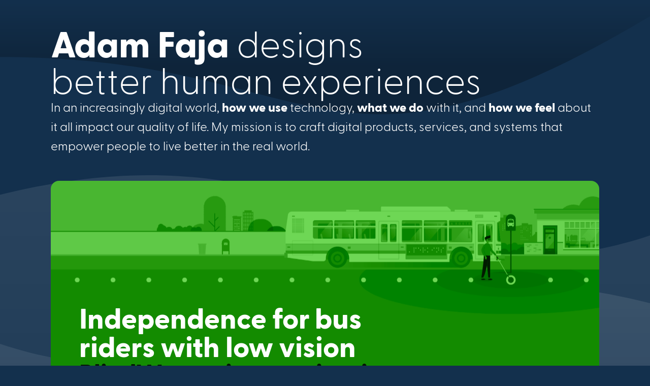

--- FILE ---
content_type: text/html
request_url: https://www.fadjam.com/
body_size: 3802
content:
<!DOCTYPE html><!-- Last Published: Mon Jan 12 2026 17:44:36 GMT+0000 (Coordinated Universal Time) --><html data-wf-domain="www.fadjam.com" data-wf-page="61e79c5df2450db3ff55690d" data-wf-site="61e79c5df2450d524855690c" lang="en"><head><meta charset="utf-8"/><title>UX Design portfolio of Adam Faja, multidisciplinary design leader</title><meta content="Adam Faja designs better human experiences. Connecting the digital and physical worlds, with products, systems, and interfaces that empower people." name="description"/><meta content="UX Design portfolio of Adam Faja, multidisciplinary design leader" property="og:title"/><meta content="Adam Faja designs better human experiences. Connecting the digital and physical worlds, with products, systems, and interfaces that empower people." property="og:description"/><meta content="UX Design portfolio of Adam Faja, multidisciplinary design leader" property="twitter:title"/><meta content="Adam Faja designs better human experiences. Connecting the digital and physical worlds, with products, systems, and interfaces that empower people." property="twitter:description"/><meta property="og:type" content="website"/><meta content="summary_large_image" name="twitter:card"/><meta content="width=device-width, initial-scale=1" name="viewport"/><link href="https://cdn.prod.website-files.com/61e79c5df2450d524855690c/css/adamfaja.webflow.shared.cc271ab60.css" rel="stylesheet" type="text/css" integrity="sha384-zCcatgMATdFfhL/dGUL7J/LiL9ijylr/53lpTlnBhs38LS9yG1Tn0QUgebzsdjWh" crossorigin="anonymous"/><link href="https://fonts.googleapis.com" rel="preconnect"/><link href="https://fonts.gstatic.com" rel="preconnect" crossorigin="anonymous"/><script src="https://ajax.googleapis.com/ajax/libs/webfont/1.6.26/webfont.js" type="text/javascript"></script><script type="text/javascript">WebFont.load({  google: {    families: ["Inter:100,200,300,regular,500,600,700,800,900"]  }});</script><script type="text/javascript">!function(o,c){var n=c.documentElement,t=" w-mod-";n.className+=t+"js",("ontouchstart"in o||o.DocumentTouch&&c instanceof DocumentTouch)&&(n.className+=t+"touch")}(window,document);</script><link href="https://cdn.prod.website-files.com/61e79c5df2450d524855690c/64cda502b81dfcf6c9f8b8a8_favicon.png" rel="shortcut icon" type="image/x-icon"/><link href="https://cdn.prod.website-files.com/61e79c5df2450d524855690c/64cda50af05e28519af56216_webclip.png" rel="apple-touch-icon"/><script type="application/ld+json">
{
  "@context": "https://schema.org",
  "@type": "ProfilePage",
  "name": "Adam Faja - UX Design Portfolio",
  "url": "/",
  "mainEntity": {
    "@type": "Person",
    "name": "Adam Faja",
    "jobTitle": "Multidisciplinary Design Leader",
    "description": "Adam Faja designs better human experiences. Connecting the digital and physical worlds, with products, systems, and interfaces that empower people.",
    "image": {
      "@type": "ImageObject",
      "url": "https://cdn.prod.website-files.com/61e79c5df2450d524855690c/64a331a134d9dfa0b95ac6aa_Portrait-casual-1.png",
      "caption": "A casual portrait of Adam Faja, facing the camera with a gentle smile."
    },
    "alumniOf": [
      {
        "@type": "CollegeOrUniversity",
        "name": "University of Michigan",
        "department": {
          "@type": "Organization",
          "name": "Stamps School of Art & Design"
        },
        "sameAs": "https://stamps.umich.edu/"
      },
      {
        "@type": "CollegeOrUniversity",
        "name": "University of Washington",
        "department": {
          "@type": "Organization",
          "name": "Human Centered Design & Engineering"
        },
        "sameAs": "https://www.hcde.washington.edu/"
      }
    ],
    "affiliation": [
      {
        "@type": "Organization",
        "name": "Blink UX",
        "sameAs": "https://blinkux.com/"
      },
      {
        "@type": "Organization",
        "name": "Raizlabs",
        "sameAs": "http://www.raizlabs.com/"
      },
      {
        "@type": "Organization",
        "name": "MBTA",
        "sameAs": "https://tid.mbta.com/"
      }
    ],
    "sameAs": [
      "https://www.linkedin.com/in/adamfaja/",
      "https://www.instagram.com/adamfaja/",
      "https://www.pinterest.com/adamfaja/"
    ],
    "email": "yes@adamfaja.com"
  }
}
</script></head><body class="body-home"><div class="w-layout-vflex home-column"><aside class="home-hero h1 w-container"><h1 class="home-heading"><strong>Adam Faja</strong> designs<br/>better human experiences</h1><p class="home-paragraph">In an increasingly digital world, <strong>how we use</strong> technology, <strong>what we do</strong> with it, and <strong>how we feel</strong> about it all impact our quality of life. My mission is to craft digital products, services, and systems that empower people to live better in the real world.</p></aside><div class="home-projects"><a href="/blindways" class="project-blindways w-inline-block"><div class="w-layout-blockcontainer project-card blindways w-container"><h2 class="title-white blindways">Independence for bus riders with low vision <br/></h2><h3 class="body-title">BlindWays micro navigation</h3></div></a><a href="/mbta" class="project-mbta w-inline-block"><div class="w-layout-blockcontainer project-card mbta w-container"><h2 class="title-white">Enhancing Boston’s public transit info<br/></h2><h3 class="body-title">MBTA digital signage system</h3></div></a><a href="/ezcater" class="project-ezcater w-inline-block"><div class="w-layout-blockcontainer project-card ezcater w-container"><h2 class="title-white">Feeding your office, made easy<br/></h2><h3 class="body-title">ezCater 2.0</h3></div></a><a href="/solutions" class="project-solutions w-inline-block"><div class="w-layout-blockcontainer project-card solutions w-container"><h2 class="title-white">Simplify the complex<br/></h2><h3 class="body-title">Software solutions for developers</h3></div></a></div><div class="w-layout-blockcontainer client-grid w-container"><h2 class="heading-4"><strong>Working with leading brands since the turn of the century</strong></h2><div class="logo-grid"><img src="https://cdn.prod.website-files.com/61e79c5df2450d524855690c/64b1ad9fa5aef8291e95b5ca_logo-client-amazon.svg" loading="lazy" alt="Amazon.com logo"/><img src="https://cdn.prod.website-files.com/61e79c5df2450d524855690c/64b1ada04563ad0f9d83f007_logo-client-dominos.svg" loading="lazy" alt="Domino&#x27;s Pizza logo"/><img src="https://cdn.prod.website-files.com/61e79c5df2450d524855690c/64b1ad9f14f23de460f383cf_logo-client-starbucks.svg" loading="lazy" alt="Starbucks Coffee logo"/><img src="https://cdn.prod.website-files.com/61e79c5df2450d524855690c/64b1ad9f42d234236ed81edc_logo-client-google.svg" loading="lazy" alt="Google logo"/><img src="https://cdn.prod.website-files.com/61e79c5df2450d524855690c/64b1ad9f6e37c1447418b4ae_logo-client-microsoft.svg" loading="lazy" alt="Microsoft logo"/><img src="https://cdn.prod.website-files.com/61e79c5df2450d524855690c/64b1ad9f8a3a37e8c1fb59ef_logo-client-mbta.svg" loading="lazy" alt="MBTA logo"/><img src="https://cdn.prod.website-files.com/61e79c5df2450d524855690c/64b1ad9f766a1d7742ae2e50_logo-client-aaa.svg" loading="lazy" id="w-node-_1a09d7d0-bf1e-3921-f415-7fd3e7194c32-ff55690d" alt="AAA Auto logo"/><img src="https://cdn.prod.website-files.com/61e79c5df2450d524855690c/64b1ad9f5e73b516e56bbb24_logo-client-perkins.svg" loading="lazy" alt="Perkins School for the Blind logo"/></div></div><div class="home-projects"></div><div class="w-layout-blockcontainer home-footer w-container"><img src="https://cdn.prod.website-files.com/61e79c5df2450d524855690c/64a331a134d9dfa0b95ac6aa_Portrait-casual-1.png" loading="lazy" width="220" height="220" alt="A casual portrait of Adam Faja, facing the camera with a gentle smile." srcset="https://cdn.prod.website-files.com/61e79c5df2450d524855690c/64a331a134d9dfa0b95ac6aa_Portrait-casual-1-p-500.png 500w, https://cdn.prod.website-files.com/61e79c5df2450d524855690c/64a331a134d9dfa0b95ac6aa_Portrait-casual-1-p-800.png 800w, https://cdn.prod.website-files.com/61e79c5df2450d524855690c/64a331a134d9dfa0b95ac6aa_Portrait-casual-1.png 880w" sizes="220px" class="portrait-casual-1"/><div class="div-block"><h2 class="heading-4"><strong>Hi, I’m Adam Faja<br/></strong>(my family says “Fey-juh”)<br/></h2><p class="home-paragraph">I’m a full-stack UX designer in the Boston area. Functionality and usability are key, so I always center my work on people’s needs. I also bring a strong visual sense to make sure the final product sings. After all, the best solutions are satisfying to use, to accomplish a meaningful goal.</p><p class="home-paragraph">I studied photography and design at the <a href="https://stamps.umich.edu/" target="_blank">University of Michigan</a>, and human centered design at the <a href="https://www.hcde.washington.edu/" target="_blank">University of Washington</a>. I earned my UX chops with the brilliant folks at <a href="https://blinkux.com/" target="_blank">Blink UX</a>, mastered mobile with <a href="http://www.raizlabs.com/" target="_blank">Raizlabs</a> (now Rightpoint), and cofounded the Digital Signage program at the <a href="https://tid.mbta.com/" target="_blank">MBTA</a> and designed our <a href="https://www.mbta.com/goapp" target="_blank">real-time mobile app</a>. I’m a hockey dad, fair weather bike commuter, doughnut aficionado, and <a href="https://www.instagram.com/adamfaja/" target="_blank">curious photographer</a>.<br/></p></div></div><div class="w-layout-blockcontainer project-card future w-container"><h2 class="title-white">Adam who?<br/></h2></div><div class="w-layout-blockcontainer footer w-container"><h2 class="heading-4"><strong>Get to know me better</strong></h2><div class="contact-grid"><a id="w-node-a1f38141-3edb-bc24-35d5-cc12bc1b004f-1aa68d68" href="https://cdn.prod.website-files.com/61e79c5df2450d524855690c/64c828121a1fdcc57594cb41_Adam-Faja-Resume-2023.pdf" target="_blank" class="footer-link-block w-inline-block"><div class="contact-link"><img loading="lazy" alt="" src="https://cdn.prod.website-files.com/61e79c5df2450d524855690c/64c6ee2bbf2156a87d1e3f71_icon-resume.svg" class="contact-icon"/><p class="contact-text">resume</p></div></a><a id="w-node-a71e77cd-6eb5-f2ec-efee-307305eb5718-1aa68d68" href="mailto:yes@adamfaja.com?subject=Hello" class="footer-link-block w-inline-block"><div class="contact-link"><img loading="lazy" alt="" src="https://cdn.prod.website-files.com/61e79c5df2450d524855690c/64c6ee2bbf2156a87d1e3f7f_icon-email.svg" class="contact-icon"/><p class="contact-text">email</p></div></a><a id="w-node-_28f9b940-f041-a7c4-def8-c4c505405e8a-1aa68d68" href="https://www.linkedin.com/in/adamfaja/" target="_blank" class="footer-link-block w-inline-block"><div class="contact-link"><img loading="lazy" alt="" src="https://cdn.prod.website-files.com/61e79c5df2450d524855690c/64c6ee2bc687ba041e2dfe9f_icon-linkedin.svg" class="contact-icon"/><p class="contact-text">LinkedIn</p></div></a><a id="w-node-_2a7b5218-ad21-7c22-8eea-e510ee3da829-1aa68d68" href="https://www.instagram.com/adamfaja/" target="_blank" class="footer-link-block w-inline-block"><div class="contact-link"><img loading="lazy" alt="" src="https://cdn.prod.website-files.com/61e79c5df2450d524855690c/64c6ee2b339c9f8e98418706_icon-instagram.svg" class="contact-icon"/><p class="contact-text">Instagram</p></div></a><a id="w-node-_95876f39-23ba-e54f-01f3-24edb2f3b07b-1aa68d68" href="https://www.pinterest.com/adamfaja/" target="_blank" class="footer-link-block w-inline-block"><div class="contact-link"><img loading="lazy" alt="" src="https://cdn.prod.website-files.com/61e79c5df2450d524855690c/64c6ee2b646a08f933e4774b_icon-pinterest.svg" class="contact-icon"/><p class="contact-text">Pinterest</p></div></a></div><p class="small-text">© 2025 Adam Faja<br/></p></div></div><script src="https://d3e54v103j8qbb.cloudfront.net/js/jquery-3.5.1.min.dc5e7f18c8.js?site=61e79c5df2450d524855690c" type="text/javascript" integrity="sha256-9/aliU8dGd2tb6OSsuzixeV4y/faTqgFtohetphbbj0=" crossorigin="anonymous"></script><script src="https://cdn.prod.website-files.com/61e79c5df2450d524855690c/js/webflow.schunk.a9a90ad927027f5e.js" type="text/javascript" integrity="sha384-Eah9oeQSTXqZmc9kuz8OlWURrxsbAWgNtlxhB5ITF8K27RFCcwOVhN7TX82PiwKN" crossorigin="anonymous"></script><script src="https://cdn.prod.website-files.com/61e79c5df2450d524855690c/js/webflow.751e0867.148dc658e77a3916.js" type="text/javascript" integrity="sha384-gRsZCr5oM+8TIikTjp8mlQaxo339itgljbpHAoEYW6GgTyU0BumceR5934ES3MO8" crossorigin="anonymous"></script></body></html>

--- FILE ---
content_type: image/svg+xml
request_url: https://cdn.prod.website-files.com/61e79c5df2450d524855690c/64b1ada04563ad0f9d83f007_logo-client-dominos.svg
body_size: 1577
content:
<svg width="320" height="180" viewBox="0 0 320 180" fill="none" xmlns="http://www.w3.org/2000/svg">
<path d="M79.8085 157.857H84.5083C88.0607 157.857 91.2617 160.026 91.2617 164.708C91.2617 168.447 88.3428 171.756 84.5083 171.756H79.8085V157.857ZM71.7833 150.026C71.4003 150.026 71 150.413 71 150.807V178.607C71 178.979 71.4113 179.391 71.7833 179.391H85.0946C93.7187 179.391 100.365 173.729 100.365 164.708C100.365 157.496 95.5028 150.026 84.3113 150.026H71.7833Z" fill="white"/>
<path d="M113.099 164.861C115.435 164.861 116.916 166.672 116.916 168.68C116.916 170.781 115.231 172.465 113.099 172.465C111.141 172.465 109.282 170.938 109.282 168.582C109.282 166.596 111.036 164.861 113.099 164.861ZM113.086 157.562C107.006 157.562 101.83 162.674 101.83 168.527C101.83 175.477 107.316 179.979 113.086 179.979C119.37 179.979 124.344 175.017 124.344 168.819C124.344 162.904 119.97 157.562 113.086 157.562Z" fill="white"/>
<path d="M127.574 179.389C127.166 179.389 126.791 179.007 126.791 178.605V159.029C126.804 158.635 127.191 158.246 127.574 158.246H133.838C134.225 158.246 134.621 158.653 134.621 159.029V160.596C134.621 160.596 137.172 157.658 141.866 157.658C145.648 157.658 147.15 159.422 147.934 161.378C149.108 159.616 151.522 157.658 155.373 157.658C160.178 157.658 162.028 160.369 162.028 164.509V178.605C162.028 179.006 161.636 179.389 161.247 179.389H154.785C154.416 179.389 154.001 178.995 154.001 178.605V166.859C154.001 165.477 152.92 164.706 151.653 164.706C149.585 164.706 148.325 166.271 148.325 166.271V178.605C148.325 178.998 147.923 179.389 147.541 179.389H141.083C140.709 179.389 140.298 179.012 140.298 178.605V166.859C140.298 165.698 139.667 164.706 137.949 164.706C135.89 164.706 134.621 166.369 134.621 166.369V178.605C134.621 179.007 134.224 179.389 133.838 179.389H127.574Z" fill="white"/>
<path d="M212.546 164.861C214.882 164.861 216.363 166.672 216.363 168.68C216.363 170.781 214.678 172.465 212.546 172.465C210.589 172.465 208.729 170.938 208.729 168.582C208.729 166.596 210.483 164.861 212.546 164.861ZM212.535 157.562C206.453 157.562 201.277 162.674 201.277 168.527C201.277 175.477 206.764 179.979 212.535 179.979C218.817 179.979 223.791 175.017 223.791 168.819C223.791 162.904 219.418 157.562 212.535 157.562Z" fill="white"/>
<path d="M177.299 179.389C176.891 179.389 176.516 179.007 176.516 178.605V159.029C176.53 158.635 176.916 158.246 177.299 158.246H183.759C184.145 158.246 184.542 158.653 184.542 159.029V160.498C184.542 160.498 186.702 157.658 191.784 157.658C197.124 157.658 199.028 160.802 199.028 164.902V178.605C199.028 178.998 198.626 179.389 198.246 179.389H191.784C191.414 179.389 191.003 179.012 191.003 178.605V167.642C191.003 166.382 190.481 164.706 187.871 164.706C185.688 164.706 184.542 166.271 184.542 166.271V178.605C184.542 179.007 184.144 179.389 183.759 179.389H177.299Z" fill="white"/>
<path d="M165.945 179.389C165.537 179.389 165.162 179.007 165.162 178.605V159.029C165.176 158.635 165.562 158.246 165.945 158.246H172.406C172.793 158.246 173.189 158.653 173.189 159.029V160.498V178.605C173.189 179.007 172.79 179.389 172.406 179.389H165.945Z" fill="white"/>
<path d="M173.92 152.158C173.92 154.629 171.894 156.631 169.393 156.631C166.894 156.631 164.865 154.629 164.865 152.158C164.865 149.688 166.894 147.687 169.393 147.687C171.894 147.687 173.92 149.688 173.92 152.158Z" fill="white"/>
<path d="M221.125 152.151C221.125 149.827 223.048 147.797 225.615 147.797C228.433 147.797 230.19 150.063 230.19 152.482C230.19 156.295 227.232 158.366 224.955 159.444C224.643 159.584 224.479 159.694 223.927 159.028C223.242 158.195 223.525 158.142 223.951 157.743C224.247 157.477 224.513 157.27 224.87 156.887C224.87 156.887 225.15 156.632 225.15 156.117C223.278 156.117 221.125 154.634 221.125 152.151Z" fill="white"/>
<path d="M228.183 164.375C228.183 159.513 232.876 157.678 237.735 157.678C242.525 157.678 245.009 159.083 246.741 160.091C247.217 160.323 247.218 160.791 246.999 161.193L244.81 164.89C244.53 165.36 244.151 165.418 243.557 165.034C242.425 164.337 240.875 163.322 238.191 163.322C236.878 163.322 235.83 163.664 235.83 164.46C235.83 166.616 248.188 163.855 248.188 172.657C248.188 177.639 243.626 180 237.86 180C231.91 180 228.006 177.264 228.006 177.264C227.538 176.961 227.631 176.55 227.992 175.991L230.323 172.095C230.618 171.527 231.146 171.563 231.634 171.883C231.634 171.883 235.091 174.102 238.35 174.102C240.518 174.102 241.299 173.363 241.299 172.952C241.299 170.336 228.183 173.061 228.183 164.375Z" fill="white"/>
<path fill-rule="evenodd" clip-rule="evenodd" d="M84.76 94.7691L132.24 47.2891L181.384 96.4334L135.952 141.866L134.161 143.658C132.368 145.45 128.245 145.422 126.481 143.658L84.76 101.937C82.968 100.145 82.968 96.561 84.76 94.7691ZM124.005 96.8607C124.005 103.48 118.638 108.847 112.019 108.847C105.4 108.847 100.033 103.48 100.033 96.8607C100.033 90.2397 105.4 84.8733 112.019 84.8733C118.638 84.8733 124.005 90.2397 124.005 96.8607ZM160.415 99.2679C160.415 105.887 155.048 111.254 148.429 111.254C141.808 111.254 136.441 105.887 136.441 99.2679C136.441 92.6485 141.808 87.2821 148.429 87.2821C155.048 87.2821 160.415 92.6485 160.415 99.2679Z" fill="white"/>
<path fill-rule="evenodd" clip-rule="evenodd" d="M178.184 1.34436C179.081 0.447591 180.424 -1.9945e-06 181.768 -1.9945e-06C183.113 -1.9945e-06 184.455 0.447591 185.352 1.34436L226.816 42.8102C228.876 44.8669 228.853 48.9663 226.816 50.9994L183.176 94.6417L134.031 45.4974L178.184 1.34436ZM182.134 58.5421C188.755 58.5421 194.122 53.1757 194.122 46.5547C194.122 39.9337 188.755 34.5673 182.134 34.5673C175.515 34.5673 170.148 39.9337 170.148 46.5547C170.148 53.1757 175.515 58.5421 182.134 58.5421Z" fill="white"/>
</svg>


--- FILE ---
content_type: image/svg+xml
request_url: https://cdn.prod.website-files.com/61e79c5df2450d524855690c/64c6ee2bbf2156a87d1e3f71_icon-resume.svg
body_size: -172
content:
<svg width="32" height="32" viewBox="0 0 32 32" fill="none" xmlns="http://www.w3.org/2000/svg">
<path d="M8.00065 2.66669C6.53398 2.66669 5.34732 3.86669 5.34732 5.33335L5.33398 26.6667C5.33398 28.1334 6.52065 29.3334 7.98732 29.3334H24.0007C25.4673 29.3334 26.6673 28.1334 26.6673 26.6667V10.6667L18.6673 2.66669H8.00065ZM17.334 12V4.66669L24.6673 12H17.334Z" fill="white"/>
</svg>


--- FILE ---
content_type: image/svg+xml
request_url: https://cdn.prod.website-files.com/61e79c5df2450d524855690c/64b1ad9f14f23de460f383cf_logo-client-starbucks.svg
body_size: 5895
content:
<svg width="320" height="181" viewBox="0 0 320 181" fill="none" xmlns="http://www.w3.org/2000/svg">
<path d="M214.167 75.5443C220.855 73.2262 226.303 75.7428 231.404 78.0989C235.753 80.1082 239.85 82.0009 244.249 80.6786C234.979 70.838 227.44 59.6384 228.436 46.7434C228.494 45.9857 227.817 45.5577 227.167 46.0074C222.447 49.2781 219.135 54.7006 218.121 60.8058C211.558 56.5924 203.879 55.9912 197.535 58.5859C204.067 63.1639 209.716 68.9178 214.167 75.5443Z" fill="white"/>
<path fill-rule="evenodd" clip-rule="evenodd" d="M200.38 37.4773C194.061 37.9253 188.576 40.0936 184.139 43.7108C186.024 38.3667 188.419 33.6936 191.445 29.1622C183.408 30.0148 176.685 32.9576 171.777 37.982L167.94 27.9148L176.462 20.3857L165.049 19.5813L160.494 8.96464L155.938 19.5813L144.525 20.3857L153.048 27.9148L149.21 37.982C144.302 32.9576 137.579 30.0148 129.542 29.1622C132.569 33.6936 134.962 38.3667 136.848 43.7108C132.413 40.0936 126.927 37.9253 120.609 37.4773C124.396 42.3469 127.755 47.5412 130.243 53.1201C130.526 53.7513 131.129 53.9578 131.78 53.6331C140.43 49.3347 150.179 46.9166 160.494 46.9166C170.808 46.9166 180.557 49.3347 189.207 53.6331C189.86 53.9578 190.462 53.7513 190.742 53.1201C193.232 47.5412 196.589 42.3469 200.38 37.4773ZM169.159 41.0862C168.403 40.9513 164.759 40.3401 160.494 40.3401C156.226 40.3401 152.584 40.9513 151.828 41.0862C151.395 41.1645 151.23 40.7381 151.559 40.4933C151.858 40.2735 160.494 33.7003 160.494 33.7003C160.494 33.7003 169.129 40.2735 169.427 40.4933C169.757 40.7381 169.592 41.1645 169.159 41.0862Z" fill="white"/>
<path d="M145.251 67.6471C146.93 65.9651 150.467 66.0384 154.136 67.394C154.299 65.5654 151.028 63.5736 147.759 63.5736C145.383 63.5736 144.21 64.3747 144.21 65.5321C144.21 66.2815 144.46 66.9293 145.251 67.6471Z" fill="white"/>
<path d="M173.229 63.5736C171.311 63.5736 169.061 64.1598 167.644 65.7353C167.5 66.1649 167.5 66.8011 167.708 67.2258C171.186 66.035 174.257 65.9901 175.736 67.6471C176.525 66.9293 176.778 66.2815 176.778 65.5321C176.778 64.3747 175.604 63.5736 173.229 63.5736Z" fill="white"/>
<path fill-rule="evenodd" clip-rule="evenodd" d="M160.494 50.7853C152.494 50.7853 145.794 55.3101 144.039 61.1555C143.905 61.6035 144.087 61.8933 144.603 61.6601C146.045 61.0173 147.681 60.7025 149.461 60.7025C152.722 60.7025 155.596 61.9033 157.298 63.985C158.051 66.4664 158.116 70.0602 157.265 72.112C156.659 71.9752 156.228 71.6887 155.817 71.4154C155.317 71.0828 154.846 70.7697 154.126 70.7697C153.556 70.7697 153.042 70.9438 152.46 71.1407C151.703 71.3971 150.831 71.6923 149.573 71.6923C148.342 71.6923 147.711 71.3711 147.148 71.0839C146.692 70.8516 146.279 70.6414 145.627 70.6414C143.907 70.6414 143.589 72.4134 143.589 74.4135C143.589 83.3265 151.778 95.5903 160.494 95.5903C169.207 95.5903 177.399 83.3265 177.399 74.4135C177.399 72.4134 176.986 70.703 175.189 70.4699C174.295 71.1144 173.471 71.6923 171.414 71.6923C170.155 71.6923 169.412 71.3969 168.766 71.1405C168.271 70.9436 167.833 70.7697 167.264 70.7697C166.499 70.7697 166.141 71.5511 165.763 72.3788C165.358 73.2617 164.93 74.1973 163.958 74.2936C162.711 71.2826 162.647 67.4239 163.688 63.985C165.389 61.9033 168.265 60.7025 171.527 60.7025C173.306 60.7025 174.955 61.0173 176.382 61.6601C176.9 61.8949 177.083 61.6035 176.948 61.1555C175.194 55.3101 168.493 50.7853 160.494 50.7853ZM160.494 78.432C159.923 78.432 159.594 78.3137 159.298 78.2068C159.051 78.1178 158.826 78.0367 158.501 78.039C157.818 78.0423 156.496 78.5819 156.211 79.0798C156.231 79.333 156.324 79.5578 156.506 79.7593C157.158 79.8575 157.657 80.0689 158.153 80.2789C158.819 80.5608 159.479 80.8401 160.494 80.8401C161.508 80.8401 162.168 80.5609 162.833 80.2791C163.329 80.069 163.829 79.8575 164.481 79.7593C164.663 79.5578 164.757 79.333 164.777 79.0798C164.491 78.5819 163.169 78.0423 162.486 78.039C162.162 78.0367 161.937 78.1177 161.69 78.2068C161.393 78.3136 161.065 78.432 160.494 78.432ZM154.241 83.7562C154.241 83.7562 153.784 83.9177 153.666 84.3224C154.181 84.7183 154.65 85.2579 155.145 85.8272C156.388 87.2574 157.795 88.8755 160.494 88.8755C163.192 88.8755 164.6 87.2574 165.843 85.8271C166.338 85.2579 166.808 84.7183 167.322 84.3224C167.202 83.9177 166.746 83.7562 166.746 83.7562C166.746 83.7562 164.383 84.3141 160.494 84.3141C156.604 84.3141 154.241 83.7562 154.241 83.7562Z" fill="white"/>
<path d="M123.451 58.5859C117.11 55.9912 109.431 56.5924 102.867 60.8058C101.852 54.7006 98.5392 49.2781 93.8212 46.0074C93.1717 45.5577 92.4922 45.9857 92.5505 46.7434C93.5464 59.6384 86.0073 70.838 76.7379 80.6786C81.1354 82.0008 85.2323 80.1083 89.582 78.0991C94.6827 75.7429 100.131 73.2261 106.819 75.5443C111.271 68.9178 116.918 63.1639 123.451 58.5859Z" fill="white"/>
<path fill-rule="evenodd" clip-rule="evenodd" d="M160.499 180.002C210.205 180.002 250.5 139.707 250.5 90.0008C250.5 40.2962 210.206 0 160.499 0C110.794 0 70.5 40.2963 70.5 90.0008C70.5 139.707 110.794 180.002 160.499 180.002ZM121.446 166.835C121.591 162.692 123.869 158.348 126.041 154.208C128.078 150.325 130.021 146.621 130.021 143.431C130.021 139.907 127.808 136.374 125.503 132.695C122.999 128.696 120.385 124.524 120.385 120.001C120.385 115.518 123.348 111.745 126.215 108.094C128.9 104.674 131.502 101.361 131.502 97.672C131.502 94.0972 130.462 91.2342 129.357 88.1935C128.106 84.7506 126.772 81.08 126.772 75.8907C126.772 68.7329 130.171 61.4903 135.424 56.8605C136.355 56.0412 137.267 55.3867 138.37 54.8155C133.417 60.7592 130.548 66.1516 130.548 74.3302C130.548 78.9481 131.914 82.5332 133.274 86.0996C134.62 89.6289 135.958 93.1399 135.958 97.6154C135.958 102.194 133.136 105.738 130.363 109.219C127.686 112.58 125.055 115.883 125.055 120.001C125.055 124.165 127.559 128.006 130.08 131.873C132.635 135.793 135.207 139.739 135.207 144.076C135.207 147.851 133.129 151.626 130.961 155.564C128.63 159.798 126.195 164.222 126.126 169.038C128.081 169.891 130.076 170.672 132.105 171.379C131.477 166.2 134.255 160.933 136.875 155.964C139.009 151.917 141.039 148.069 141.039 144.627C141.039 140.515 138.505 136.687 135.923 132.786C133.241 128.735 130.508 124.606 130.508 120.001C130.508 115.511 133.15 112.214 135.809 108.895C138.503 105.533 141.214 102.149 141.214 97.4821C141.214 92.9595 139.652 89.4206 138.051 85.7937C136.368 81.9817 134.643 78.0724 134.643 72.8214C134.643 64.8343 138.586 57.6499 144.348 53.1984C144.47 53.1051 144.593 53.0119 144.713 52.9236C145.256 52.5223 145.701 53.0069 145.319 53.4848C141.239 58.5792 139.059 63.7285 139.059 71.3509C139.059 76.0759 140.976 80.3539 142.878 84.5981C144.749 88.7758 146.607 92.9207 146.607 97.4272C146.607 103.051 143.816 106.567 141.163 109.91C138.761 112.938 136.471 115.823 136.471 120.001C136.471 124.332 139.107 128.235 141.782 132.197C144.539 136.279 147.338 140.424 147.338 145.163C147.338 149.012 145.304 153.05 143.201 157.227C140.575 162.442 137.84 167.873 138.819 173.421C140.881 173.956 142.973 174.414 145.091 174.797C143.962 167.503 146.963 161.413 149.638 155.983C151.526 152.152 153.251 148.649 153.251 145.283C153.251 140.848 150.405 136.658 147.575 132.492C144.779 128.375 141.999 124.283 141.999 120.001C141.999 115.788 144.174 113.046 146.416 110.222C148.493 107.604 150.627 104.915 151.136 100.918C151.283 99.7853 152.192 98.9427 153.446 99.1508C153.952 99.2431 154.501 99.4099 155.116 99.5964C156.497 100.016 158.208 100.535 160.494 100.535C162.779 100.535 164.49 100.016 165.87 99.5965C166.485 99.4099 167.034 99.2432 167.54 99.1508C168.793 98.9427 169.705 99.7853 169.85 100.918C170.36 104.915 172.493 107.604 174.571 110.222C176.812 113.046 178.988 115.788 178.988 120.001C178.988 124.283 176.208 128.375 173.412 132.492C170.583 136.658 167.737 140.848 167.737 145.283C167.737 148.649 169.462 152.151 171.349 155.981C174.024 161.412 177.025 167.502 175.894 174.797C178.014 174.414 180.105 173.956 182.167 173.421C183.147 167.873 180.411 162.442 177.785 157.227C175.681 153.05 173.647 149.012 173.647 145.163C173.647 140.424 176.447 136.279 179.205 132.197C181.881 128.235 184.517 124.332 184.517 120.001C184.517 115.823 182.228 112.938 179.825 109.91C177.172 106.567 174.382 103.051 174.382 97.4272C174.382 92.9207 176.239 88.7758 178.111 84.5981C180.012 80.3539 181.929 76.0759 181.929 71.3509C181.929 63.7285 179.747 58.5792 175.667 53.4848C175.284 53.0069 175.731 52.5223 176.275 52.9236C176.395 53.0119 176.517 53.1051 176.636 53.1984C182.402 57.6499 186.344 64.8343 186.344 72.8214C186.344 78.0724 184.618 81.9817 182.936 85.7937C181.335 89.4206 179.772 92.9595 179.772 97.4821C179.772 102.149 182.483 105.533 185.177 108.895C187.836 112.214 190.477 115.511 190.477 120.001C190.477 124.606 187.744 128.735 185.063 132.786C182.481 136.687 179.947 140.515 179.947 144.627C179.947 148.069 181.977 151.917 184.111 155.964C186.732 160.933 189.51 166.2 188.882 171.379C190.912 170.672 192.905 169.891 194.862 169.038C194.792 164.222 192.358 159.799 190.027 155.565C187.859 151.626 185.781 147.851 185.781 144.076C185.781 139.739 188.353 135.793 190.908 131.873C193.428 128.006 195.931 124.165 195.931 120.001C195.931 115.883 193.301 112.58 190.624 109.219C187.851 105.738 185.028 102.194 185.028 97.6154C185.028 93.1399 186.367 89.6289 187.712 86.0996C189.072 82.5332 190.439 78.9481 190.439 74.3302C190.439 66.1516 187.57 60.7592 182.617 54.8155C183.719 55.3867 184.632 56.0412 185.563 56.8605C190.817 61.4903 194.214 68.7329 194.214 75.8907C194.214 81.08 192.881 84.7506 191.631 88.1935C190.526 91.2342 189.486 94.0972 189.486 97.672C189.486 101.361 192.087 104.674 194.773 108.094C197.639 111.745 200.601 115.518 200.601 120.001C200.601 124.524 197.988 128.696 195.484 132.695C193.18 136.374 190.967 139.907 190.967 143.431C190.967 146.622 192.91 150.326 194.946 154.21C197.117 158.349 199.395 162.693 199.54 166.835C201.232 165.974 202.889 165.054 204.515 164.087C204.215 160.576 202.251 157.405 200.291 154.242C198.173 150.824 196.061 147.416 196.061 143.596C196.061 140.907 197.32 138.667 198.376 136.875C196.491 142.823 199.806 147.344 203.093 151.826C205.42 155 207.732 158.154 208.177 161.782C210.353 160.331 212.46 158.786 214.492 157.149C213.554 155.53 212.115 153.542 210.482 152.436C211.243 151.523 211.981 150.587 212.688 149.631C214.61 150.799 216.322 152.975 217.423 154.682C219.18 153.137 220.872 151.517 222.497 149.833C222.323 149.615 222.143 149.384 221.956 149.145C220.528 147.313 218.713 144.985 216.194 144.301C216.853 143.191 217.481 142.057 218.072 140.905C220.892 141.644 222.947 144.031 224.535 145.873L224.535 145.874C224.81 146.193 225.07 146.495 225.318 146.77C226.831 145.042 228.278 143.256 229.652 141.411C228.871 140.899 228.132 140.147 227.348 139.348C225.614 137.583 223.66 135.593 220.542 135.472C220.164 136.418 219.766 137.353 219.345 138.277C218.857 139.351 218.124 139.764 216.76 139.764C212.555 139.764 206.039 137.038 201.036 132.04C204.292 126.111 205.277 123.097 205.277 120.001C205.277 116.046 202.449 112.41 199.642 108.801C196.877 105.247 194.133 101.718 194.133 97.9384C194.133 94.2051 195.055 91.2547 195.996 88.2452C196.976 85.113 197.975 81.9169 197.975 77.7076C197.975 70.2684 194.614 63.8467 190.234 58.4293C191.32 59.1088 192.268 59.8699 193.189 60.8058C197.955 65.6304 201.112 72.6848 201.112 79.1914C201.112 83.9019 200.163 87.1198 199.285 90.0976C198.529 92.6617 197.825 95.0477 197.825 98.055C197.825 100.669 200.241 103.727 202.845 107.023C206.208 111.281 209.885 115.935 209.076 120.542C213.504 124.576 218.789 126.378 223.408 126.378C223.009 128.077 222.539 129.75 222.009 131.394C225.507 131.579 227.73 133.646 229.645 135.428C230.58 136.298 231.442 137.099 232.343 137.581C233.697 135.539 234.968 133.439 236.148 131.282C234.139 131.074 232.739 129.837 231.27 128.539C229.351 126.842 227.315 125.042 223.648 125.299C223.988 123.728 224.271 122.136 224.496 120.524C228.747 120.24 231.122 122.163 233.289 123.917C234.919 125.237 236.43 126.46 238.533 126.576C239.574 124.358 240.527 122.091 241.381 119.775C237.974 119.931 235.689 118.357 233.362 116.754C231.034 115.149 228.664 113.516 225.085 113.56C225.107 112.89 225.122 112.217 225.122 111.544C225.122 110.329 225.084 109.123 225.015 107.926C229.251 107.826 231.999 109.615 234.616 111.317C237.181 112.986 239.62 114.573 243.209 114.217C243.877 111.932 244.457 109.611 244.935 107.251C240.019 107.861 236.785 105.925 233.57 104.001C230.792 102.339 228.029 100.686 224.209 100.69C223.836 98.488 223.35 96.323 222.754 94.2047C227.556 93.995 230.856 95.8937 234.071 97.7435C237.546 99.743 240.922 101.685 245.987 100.846C246.24 98.8261 246.424 96.7843 246.534 94.7243C240.728 95.3758 236.78 93.2482 232.924 91.1701C229.25 89.19 225.659 87.2547 220.624 87.8113C219.65 85.3449 218.517 82.9568 217.245 80.6603C223.921 79.4877 228.323 81.7994 232.673 84.0845C236.756 86.2292 240.794 88.3504 246.627 87.5449C245.326 41.0912 207.261 3.8303 160.494 3.8303C157.986 3.8303 155.503 3.9374 153.05 4.14736C152.595 4.1863 152.142 4.22876 151.689 4.27473C109.038 8.60647 75.5813 44.0457 74.3641 87.5455C80.1947 88.3493 84.2324 86.2286 88.3147 84.0843C92.6651 81.7993 97.0662 79.4877 103.742 80.6603C102.469 82.9568 101.337 85.3449 100.363 87.8113C95.3273 87.2547 91.7365 89.19 88.0624 91.1701C84.2074 93.2477 80.2607 95.3748 74.4571 94.7247C74.5684 96.7856 74.7522 98.8272 75.0059 100.847C80.068 101.684 83.4423 99.7423 86.9158 97.7435C90.1304 95.8937 93.43 93.995 98.2311 94.2047C97.6349 96.323 97.1503 98.488 96.7772 100.69C92.9579 100.686 90.1948 102.339 87.417 104.001C84.2028 105.924 80.9691 107.859 76.0569 107.252C76.5361 109.61 77.1116 111.933 77.7792 114.217C81.3685 114.573 83.8062 112.986 86.3707 111.317C88.9867 109.615 91.7346 107.826 95.9712 107.926C95.9029 109.123 95.8663 110.329 95.8663 111.544C95.8663 112.217 95.8796 112.89 95.9012 113.56C92.3227 113.516 89.9524 115.15 87.6242 116.754C85.2989 118.356 83.0155 119.93 79.6121 119.775C80.4646 122.09 81.4137 124.359 82.4545 126.576C84.5566 126.46 86.0676 125.236 87.697 123.917C89.8632 122.163 92.2387 120.24 96.4908 120.524C96.7139 122.136 96.9987 123.728 97.3401 125.299C93.6723 125.041 91.636 126.842 89.717 128.538C88.2494 129.836 86.8504 131.073 84.8428 131.282C86.0222 133.439 87.2912 135.54 88.6448 137.58C89.5455 137.098 90.4068 136.297 91.3412 135.428C93.257 133.646 95.4796 131.579 98.9772 131.394C98.4476 129.75 97.9763 128.077 97.5783 126.378C102.198 126.378 107.484 124.576 111.91 120.542C111.101 115.935 114.778 111.281 118.142 107.023C120.746 103.727 123.162 100.669 123.162 98.055C123.162 95.0477 122.458 92.6617 121.702 90.0976C120.823 87.1198 119.874 83.9019 119.874 79.1914C119.874 72.6848 123.032 65.6304 127.798 60.8058C128.721 59.8699 129.667 59.1088 130.752 58.4293C126.372 63.8467 123.012 70.2684 123.012 77.7076C123.012 81.9169 124.011 85.113 124.99 88.2452C125.93 91.2547 126.852 94.2051 126.852 97.9384C126.852 101.718 124.108 105.247 121.344 108.801C118.537 112.41 115.709 116.046 115.709 120.001C115.709 123.097 116.695 126.111 119.951 132.04C114.948 137.038 108.431 139.764 104.226 139.764C102.864 139.764 102.13 139.351 101.642 138.277C101.22 137.353 100.824 136.418 100.446 135.472C97.3281 135.593 95.374 137.582 93.6408 139.347C92.857 140.145 92.1183 140.897 91.3376 141.409C92.7112 143.254 94.1568 145.042 95.6704 146.77C95.9173 146.496 96.1767 146.194 96.45 145.877C98.0365 144.034 100.093 141.645 102.914 140.905C103.507 142.057 104.133 143.191 104.793 144.301C102.277 144.985 100.464 147.308 99.0356 149.139L99.0345 149.14C98.8463 149.381 98.6648 149.614 98.4892 149.833C98.8682 150.226 99.2509 150.616 99.6374 151.002C100.652 152.014 101.692 153.001 102.756 153.963C103.023 154.204 103.293 154.444 103.564 154.682C104.664 152.975 106.376 150.799 108.298 149.631C109.006 150.587 109.744 151.523 110.507 152.436C108.871 153.542 107.432 155.53 106.496 157.149C108.464 158.735 110.503 160.236 112.606 161.647C112.673 161.692 112.741 161.737 112.808 161.782C113.253 158.154 115.566 155 117.892 151.828C121.18 147.344 124.495 142.823 122.609 136.875C123.665 138.667 124.925 140.907 124.925 143.596C124.925 147.416 122.813 150.826 120.695 154.244C118.735 157.407 116.771 160.577 116.47 164.087C117.771 164.86 119.091 165.603 120.433 166.31C120.77 166.487 121.107 166.662 121.446 166.835Z" fill="white"/>
</svg>


--- FILE ---
content_type: image/svg+xml
request_url: https://cdn.prod.website-files.com/61e79c5df2450d524855690c/64b1ad9f6e37c1447418b4ae_logo-client-microsoft.svg
body_size: 2753
content:
<svg width="320" height="180" viewBox="0 0 320 180" fill="none" xmlns="http://www.w3.org/2000/svg">
<path d="M319.999 86.9909V81.2822C317.679 81.2897 315.36 81.2643 313.042 81.2977C312.99 78.3631 313.036 75.4286 313.017 72.4963C310.698 73.1951 308.392 73.9391 306.06 74.6027C306.004 76.8286 306.057 79.0563 306.031 81.2822C302.603 81.2803 299.174 81.286 295.746 81.278C295.789 79.525 295.625 77.758 295.877 76.0144C296.086 74.6399 296.882 73.2653 298.221 72.7344C299.91 72.0413 301.798 72.502 303.403 73.2088C303.393 71.1999 303.419 69.1909 303.39 67.1838C300.012 66.2544 296.14 66.4361 293.143 68.3862C291.21 69.6243 289.809 71.6041 289.178 73.7984C288.432 76.229 288.813 78.7966 288.694 81.2916C287.067 81.2803 285.443 81.2643 283.82 81.3015C283.838 83.1796 283.83 85.0582 283.825 86.9344C285.455 86.9674 287.087 86.9283 288.717 86.9599C288.704 94.8629 288.713 102.765 288.713 110.668H295.744C295.744 102.763 295.742 94.8573 295.746 86.9519C299.174 86.9462 302.605 86.9481 306.035 86.95C306.045 91.989 306.026 97.0262 306.043 102.063C306.074 104.41 306.474 106.919 308.028 108.772C309.374 110.412 311.51 111.162 313.571 111.314C315.745 111.468 317.99 111.203 319.999 110.33V104.565C318.458 105.596 316.33 106.006 314.653 105.066C313.651 104.514 313.263 103.331 313.134 102.262C312.921 100.451 313.056 98.6234 313.019 96.8055C313.017 93.5217 313.025 90.2399 313.015 86.958C315.342 86.9655 317.672 86.8954 319.999 86.9909Z" fill="white"/>
<path d="M142.619 68.7967C140.667 69.0193 139.001 70.7939 139.054 72.7854C138.972 74.6772 140.493 76.3741 142.318 76.7021C144.077 77.0866 146.096 76.3426 146.998 74.7417C147.814 73.3224 147.612 71.3897 146.51 70.1751C145.571 69.0664 144.037 68.5821 142.619 68.7967Z" fill="white"/>
<path d="M123.275 69.6908C119.212 79.8023 115.059 89.8748 110.965 99.9726C110.112 97.9675 109.35 95.9232 108.536 93.9025C105.35 85.8216 102.144 77.7482 98.9615 69.6672H88.7365C88.7328 83.3341 88.7347 97.0009 88.7365 110.668C90.9662 110.666 93.1982 110.672 95.4297 110.666C95.4236 104.547 95.4297 98.4282 95.4278 92.3096C95.4509 87.8912 95.3789 83.4691 95.4645 79.0508C95.5916 79.2517 95.7088 79.4607 95.818 79.6752C99.9883 90.0056 104.128 100.351 108.32 110.674C110.004 110.647 111.689 110.703 113.372 110.643C117.412 100.311 121.553 90.0174 125.616 79.695C125.723 79.4687 125.846 79.2498 125.985 79.039C126.016 79.4917 126.032 79.9449 126.028 80.3976C126.014 90.4837 126.041 100.568 126.016 110.652C128.38 110.686 130.745 110.66 133.111 110.666C133.109 97.0009 133.105 83.3359 133.113 69.6715C129.833 69.679 126.553 69.6381 123.275 69.6908Z" fill="white"/>
<path d="M172.41 81.2864C169.018 80.3278 165.36 80.2887 161.967 81.2553C158.852 82.1532 155.994 84.0647 154.167 86.7649C151.986 89.9297 151.215 93.8835 151.386 97.6727C151.556 101.318 152.993 104.957 155.641 107.509C158.077 109.876 161.433 111.15 164.8 111.328C168.089 111.49 171.535 111.049 174.409 109.339C174.384 107.216 174.413 105.094 174.393 102.972C172.541 104.327 170.377 105.297 168.085 105.561C165.766 105.736 163.281 105.178 161.508 103.603C159.801 102.148 158.893 99.9551 158.667 97.7607C158.364 94.9569 158.77 91.9132 160.529 89.621C161.898 87.7725 164.081 86.5852 166.369 86.3781C169.251 86.0153 172.127 87.1122 174.393 88.844C174.415 86.6026 174.376 84.3612 174.415 82.1221C173.786 81.7532 173.109 81.4817 172.41 81.2864Z" fill="white"/>
<path d="M245.21 94.6502C243.144 93.4554 240.766 92.8892 238.773 91.5556C237.607 90.8158 237.277 89.1951 237.754 87.9594C238.353 86.7099 239.798 86.1532 241.112 86.1024C243.72 86.0106 246.346 86.8055 248.496 88.2836C248.494 86.1297 248.498 83.9763 248.494 81.821C245.417 80.6554 242.014 80.2356 238.763 80.8078C236.016 81.2977 233.32 82.725 231.768 85.1048C230.409 87.1471 230.233 89.781 230.795 92.1179C231.174 93.7034 232.143 95.109 233.421 96.1066C235.241 97.5024 237.418 98.2817 239.489 99.213C240.593 99.7325 241.762 100.261 242.559 101.222C243.41 102.468 243.152 104.504 241.719 105.217C240.222 105.935 238.474 105.924 236.867 105.662C234.56 105.263 232.379 104.281 230.489 102.909C230.464 105.173 230.487 107.438 230.477 109.705C232.724 110.705 235.18 111.187 237.625 111.345C241.067 111.474 244.81 110.803 247.409 108.373C250.13 105.968 250.786 101.706 249.238 98.4808C248.414 96.7589 246.836 95.5641 245.21 94.6502Z" fill="white"/>
<path d="M190.135 81.7334C188.372 82.731 187.253 84.508 186.501 86.3371C186.507 84.6543 186.498 82.9729 186.507 81.292C184.194 81.2802 181.88 81.2689 179.566 81.2981C179.58 91.0873 179.566 100.879 179.573 110.668H186.503C186.505 105.984 186.503 101.3 186.503 96.6167C186.447 94.5823 186.615 92.4774 187.505 90.6167C188.325 88.8595 189.907 87.3268 191.902 87.1004C193.538 86.9348 195.268 87.3193 196.654 88.2171C196.66 85.8727 196.65 83.5277 196.66 81.1828C194.541 80.4703 192.076 80.5677 190.135 81.7334Z" fill="white"/>
<path d="M139.691 81.292C139.697 91.0854 139.69 100.876 139.695 110.668H146.675C146.685 100.881 146.659 91.091 146.687 81.3037C144.356 81.2586 142.023 81.2821 139.691 81.292Z" fill="white"/>
<path d="M219.012 101.63C218.341 103.141 217.111 104.419 215.559 105.024C213.743 105.721 211.703 105.762 209.828 105.276C207.921 104.774 206.302 103.396 205.422 101.64C204.289 99.3791 204.119 96.7649 204.354 94.2854C204.566 92.0304 205.351 89.7108 207.069 88.1551C208.315 86.9913 210.014 86.4228 211.695 86.3292C213.807 86.1908 216.057 86.788 217.575 88.3245C219.2 89.9217 219.828 92.2393 220.002 94.4492C220.127 96.8685 220.027 99.3889 219.012 101.63ZM219.662 81.9362C216.531 80.5113 212.971 80.3198 209.598 80.7494C206.054 81.1965 202.604 82.8638 200.355 85.6892C198.301 88.2115 197.302 91.4525 197.11 94.668C196.827 98.4576 197.46 102.48 199.685 105.643C201.581 108.372 204.574 110.248 207.808 110.94C210.51 111.508 213.337 111.509 216.039 110.947C219.2 110.297 222.152 108.548 224.11 105.967C226.024 103.536 226.984 100.471 227.201 97.4111C227.421 94.2774 227.105 91.0327 225.803 88.1433C224.583 85.4294 222.38 83.1626 219.662 81.9362Z" fill="white"/>
<path d="M275.767 98.9536C275.497 100.5 274.962 102.042 273.949 103.267C272.928 104.497 271.409 105.246 269.841 105.476C268.158 105.729 266.385 105.607 264.812 104.93C263.113 104.211 261.797 102.741 261.104 101.051C260.27 99.0355 260.104 96.804 260.27 94.6487C260.431 92.5616 261.022 90.4195 262.4 88.7974C263.658 87.2821 265.587 86.4444 267.531 86.3352C269.517 86.1964 271.637 86.6552 273.164 87.9969C274.572 89.1644 275.351 90.9136 275.708 92.6745C276.11 94.7404 276.106 96.8783 275.767 98.9536ZM276.069 82.1569C272.867 80.5404 269.142 80.3042 265.633 80.7395C262.805 81.1028 260.024 82.1767 257.865 84.0722C255.229 86.3428 253.683 89.6816 253.228 93.0962C252.794 96.5112 252.941 100.107 254.333 103.304C255.669 106.439 258.305 108.985 261.475 110.233C264.605 111.465 268.084 111.603 271.377 111.07C274.745 110.514 277.936 108.743 280.021 106.018C282.248 103.202 283.207 99.5588 283.201 96.0091C283.25 93.6331 282.953 91.2242 282.108 88.9922C281.026 86.0755 278.861 83.5531 276.069 82.1569Z" fill="white"/>
<path d="M0 56.0001H32.5078C32.5059 66.8358 32.5078 77.6716 32.5059 88.5078H0V56.0001Z" fill="white"/>
<path d="M35.8286 56.0001H68.3364C68.3364 66.8358 68.3382 77.6716 68.3345 88.5078C57.5001 88.5059 46.6644 88.5078 35.8305 88.5078C35.8267 77.6716 35.8286 66.8358 35.8286 56.0001Z" fill="white"/>
<path d="M0 91.8253C10.8358 91.8291 21.6715 91.8234 32.5078 91.8291C32.5096 102.665 32.5078 113.499 32.5078 124.335H0V91.8253Z" fill="white"/>
<path d="M35.83 91.8291C46.6639 91.8253 57.4997 91.8272 68.3359 91.8272V124.335H35.8281C35.83 113.499 35.8262 102.663 35.83 91.8291Z" fill="white"/>
</svg>


--- FILE ---
content_type: image/svg+xml
request_url: https://cdn.prod.website-files.com/61e79c5df2450d524855690c/64b1ad9f8a3a37e8c1fb59ef_logo-client-mbta.svg
body_size: -81
content:
<svg width="320" height="180" viewBox="0 0 320 180" fill="none" xmlns="http://www.w3.org/2000/svg">
<path d="M217.38 49.86V78.48H174.81V148.5H146.19V78.48H103.62V49.86H217.38Z" fill="white"/>
<path fill-rule="evenodd" clip-rule="evenodd" d="M160.5 180C210.206 180 250.5 139.706 250.5 90C250.5 40.2944 210.206 0 160.5 0C110.794 0 70.5 40.2944 70.5 90C70.5 139.706 110.794 180 160.5 180ZM160.5 172.08C205.832 172.08 242.58 135.332 242.58 90C242.58 44.6685 205.832 7.92 160.5 7.92C115.168 7.92 78.42 44.6685 78.42 90C78.42 135.332 115.168 172.08 160.5 172.08Z" fill="white"/>
</svg>
